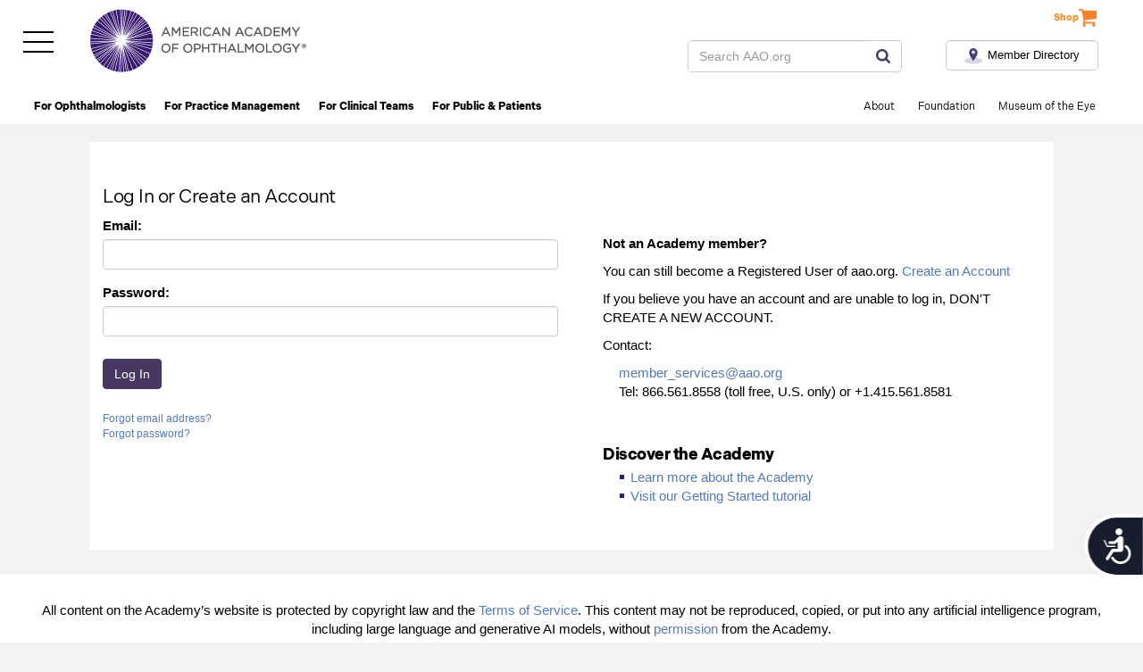

--- FILE ---
content_type: text/html; charset=utf-8
request_url: https://secure.aao.org/aao/Login?ReturnUrl=https://store.aao.org/shop-by/booklets-onlineexam-serialpublications-cataractanteriorsegment-corneaexternaldisease-pediatricophthstrabismus.html?media_type=375,402,369&topic=360,387,383
body_size: 34207
content:
<!DOCTYPE HTML PUBLIC "-//W3C//DTD HTML 4.0 Transitional//EN">
<html  lang="en-US">
<head id="Head"><meta content="text/html; charset=UTF-8" http-equiv="Content-Type" />
<meta name="REVISIT-AFTER" content="1 DAYS" />
<meta name="RATING" content="GENERAL" />
<meta name="RESOURCE-TYPE" content="DOCUMENT" />
<meta content="text/javascript" http-equiv="Content-Script-Type" />
<meta content="text/css" http-equiv="Content-Style-Type" />
<title>
	Login
</title><meta id="MetaRobots" name="robots" content="INDEX, FOLLOW" /><link href="/aao/Resources/Shared/stylesheets/dnndefault/7.0.0/default.css?cdv=258" type="text/css" rel="stylesheet"/><link href="/aao/DesktopModules/AAO.Apps.Login/module.css?cdv=258" type="text/css" rel="stylesheet"/><link href="/aao/Portals/3/portal.css?cdv=258" type="text/css" rel="stylesheet"/><link href="https://cdn.aao.org/favicon/favicon.ico?cdv=258" type="image/x-icon" rel="shortcut icon" /><link href="https://cdn.aao.org/favicon/favicon.ico?cdv=258" type="image/x-icon" rel="icon" /><script src="https://cdn.aao.org/js/jquery-3-6.js?cdv=258" type="text/javascript"></script><script src="https://cdn.aao.org/js/GoogleTagManager.js?cdv=258" type="text/javascript"></script><script src="https://cdn.aao.org/js/jquery.cookie.js?cdv=258" type="text/javascript"></script><script src="https://cdn.aao.org/js/jquery.storageapi.min.js?cdv=258" type="text/javascript"></script><script src="https://cdn.aao.org/js/452bootstrap.js?cdv=258" type="text/javascript"></script><script src="https://cdn.aao.org/js/master.js?cdv=258" type="text/javascript"></script><script src="https://cdn.aao.org/js/headersearch.js?cdv=258" type="text/javascript"></script><script src="https://cdn.aao.org/js/accessibilityAAO.js?cdv=258" type="text/javascript"></script><link href="https://cdn.aao.org/css/font-indivisible.css?cdv=258" type="text/css" rel="stylesheet" /><link href="https://cdn.aao.org/css/452bootstrap.css?cdv=258" type="text/css" rel="stylesheet" /><link href="https://cdn.aao.org/css/n4mubernavbar.css?cdv=258" type="text/css" rel="stylesheet" /><link href="https://cdn.aao.org/css/invCompiled.css?cdv=258" type="text/css" rel="stylesheet" /><link href="https://cdn.aao.org/css/custom.css?cdv=258" type="text/css" rel="stylesheet" /></head>
<body id="Body">

    <form method="post" action="/aao/Login?ReturnUrl=https://store.aao.org/shop-by/booklets-onlineexam-serialpublications-cataractanteriorsegment-corneaexternaldisease-pediatricophthstrabismus.html?media_type=375,402,369&amp;topic=360,387,383" onsubmit="javascript:return WebForm_OnSubmit();" id="Form" enctype="multipart/form-data" onkeydown="javascript: return WebForm_FireDefaultButton (event, &#39;dnn_ctr1179_Login_btnLogin&#39;)">
<div class="aspNetHidden">
<input type="hidden" name="__EVENTTARGET" id="__EVENTTARGET" value="" />
<input type="hidden" name="__EVENTARGUMENT" id="__EVENTARGUMENT" value="" />
<input type="hidden" name="__VIEWSTATE" id="__VIEWSTATE" value="qsNeqDA0o+0NcBPHbDh3UxVAbeWoG4qLlXO/iRgHdbRJ511v/sEQ5FZg3HOMDp9c8//bPJeCdj4BK+6On7uMa5O/qsct0rm+RiSw336MSW/SNlRzvedPjoOwU1HQTya4aC2Z8sU+eRB2EHfssS8vdol8fRjkDQRnmbLA6JiwQJ9seOrPchlM6DpbpE6c6uwHmuueyOz1PptOhWWAmh4BtxKDhfSVVsqSpQjRO+9/Y9iUl+jVdbcSh5ZHDrmCLsVTVtZxl83l0f9XyHtbSrV4/7YaNTPxT6oYsGil9iJyjY4gZ0o5sutF21oMQNO/8kWR9zbGcS053Tufn6SbtZ17fbMjFsQQ92f856brmE7xTdjBCwb3DzFVe9hxfJtOw5J/N/B2A1sTYnIZo2Ud5QMWr4tddwRlBBpiY9fCJqmIjD2CoIyxnG1NaRVe+CV+R/4ooc5fKn08cu+zyz3YQHEPqgy61S+06XR6mFpAGLC0ROfej8Jn73cafmdc7of/8rGYS9mrOVSJyiMjWewiSK27/iYfH5uAz37BezM73ZJ4qybR1zRZqRTCNKHaU1CxU5lbRBOQzl9L+a/nEBkD/E1//AJ2sRBEw/3pc/OS9gzrkooSmTYA0jcbyJABKxhUAJzpH4yYB7M0CXWQKpZrMVHK23Fx3A6PFk/D4hUHj6PrJ5gAternM8fTQhWCqejdS87+C13nC1Ea8Om+CLtV63ydF1ZzzMpAx6XatpTejqK821AxwZ+ZfzAg+H32UOGg3CZTrFEn3kUsfH1U+Tb8fnUsk2Hgv72Qtc45g4hUVFn9OtfENwwYFc/LqBIYE567VGEreDBN6X0mkvLjzCqIcvZkGlAp9oWK5GVPs/2P1JISkm+AcCYZhEAxJtn3Nu5Dh3LAlKed0+GQn8FgIDwGDEJCzf3dw7/dDYOCAG/BnABHUGZBgo5hZREQn30MsoYUuk+6yUVyFWJ2B+mCsjJscwdrHGo01EtfT3mz6Zz+n7rzLdPkt9iDE05wVR7vwiXCDXVJWSGAhdPhDU6RpXz1YaaohhXinR8yQGNuc/128ZclVldU3DcC" />
</div>

<script type="text/javascript">
//<![CDATA[
var theForm = document.forms['Form'];
if (!theForm) {
    theForm = document.Form;
}
function __doPostBack(eventTarget, eventArgument) {
    if (!theForm.onsubmit || (theForm.onsubmit() != false)) {
        theForm.__EVENTTARGET.value = eventTarget;
        theForm.__EVENTARGUMENT.value = eventArgument;
        theForm.submit();
    }
}
//]]>
</script>


<script src="/AAO/WebResource.axd?d=pynGkmcFUV3-6pWBLaB2P24UG7odQ8Ba7AzMqp-SrIeEADnYDmJJau8Idmo1&amp;t=638901284248157332" type="text/javascript"></script>


<script src="/AAO/ScriptResource.axd?d=nv7asgRUU0vc8UgR75HmpOaoyIV0rs9ba7NMSWEIE-z61SMnbz2EIkOieM7YuHfvOVYaGID-SeboM98Wc6j9cPjAotC94ri3qawIxwtmEAMdl9DJxPi9UlOkWSA1&amp;t=ffffffff93d1c106" type="text/javascript"></script>
<script src="/AAO/ScriptResource.axd?d=x6wALODbMJJ7pmmAjlomEL1-ptmzGRqKWCHb-RG2BIRs29Sj2dFAEUwDoMjSv6sK5p8Yi2u8ofAy9aD8YQ3hat9jN7g1&amp;t=ffffffffe4ec58b9" type="text/javascript"></script>
<script src="/AAO/ScriptResource.axd?d=P5lTttoqSeZk6lYu0NGTWkiFa-5FZTojUeJtXeP8SrHMjTo--hRC7qmLTn-Q8BK7tgjqtzv7-n3Nwbg3wGuAVgBP4ls5EJ-rRvHNmg2&amp;t=ffffffffe4ec58b9" type="text/javascript"></script>
<script type="text/javascript">
//<![CDATA[
function WebForm_OnSubmit() {
if (typeof(ValidatorOnSubmit) == "function" && ValidatorOnSubmit() == false) return false;
return true;
}
//]]>
</script>

<div class="aspNetHidden">

	<input type="hidden" name="__VIEWSTATEGENERATOR" id="__VIEWSTATEGENERATOR" value="5473D3CA" />
	<input type="hidden" name="__VIEWSTATEENCRYPTED" id="__VIEWSTATEENCRYPTED" value="" />
	<input type="hidden" name="__EVENTVALIDATION" id="__EVENTVALIDATION" value="r/gOn1ihh+mfe9BLArjafxT5j44rwySnewnjVPt0v9wlPnJlQ39MJEivYY+LfoZrI902uwq3Oz77L3MiLLdv5QUhnl6mIWniaah71njF+xKcytaPZdFbh8njKEk2Q3OZDQEjZbNx9lHiXAAIQGxh5Aer1rHxXULBvharswVW7jo8llvJnUVGJP7YrsUvQCcDTJ5Geg==" />
</div><script src="/AAO/js/dnncore.js?cdv=258" type="text/javascript"></script>
<script type="text/javascript">
//<![CDATA[
Sys.WebForms.PageRequestManager._initialize('ScriptManager', 'Form', [], [], [], 90, '');
//]]>
</script>

        
        
        
<meta name="viewport" content="width=device-width, initial-scale=1, shrink-to-fit=no">
<meta name="legal_notice" content="This website and all content on it is protected by copyright law and usage policies, and it is expressly forbidden for such content to be ingested, analyzed, copied, reproduced, maintained, or in any way used by artificial intelligence technologies, including but not limited to large language models, without express written consent." />

<!-- Google Tag Manager (noscript) -->
<noscript><iframe src="https://www.googletagmanager.com/ns.html?id=GTM-T94L8X6" height="0" width="0" style="display:none;visibility:hidden" title="hhsgoogletagmanager"></iframe></noscript>
<!-- End Google Tag Manager (noscript) -->
<div class="overlay hidden"></div>
<div id="page">
    <!--Hamburger menu-->
    <div class="main-menu-pane slide">
        <div class="navbar-close-button" style="display: block;" aria-hidden="true">&times;</div>
        <ul>

            <li class="dashboard-wrapper"><a href="https://www.aao.org/dashboard" class="dashboard-menu-item my-dashboard">
                <img src="https://cdn.aao.org/images/UI/icon-mydashboard.png" />
                <span class="menu-item-label">My Dashboard</span> </a><a href="https://www.aao.org/my-education" class="dashboard-menu-item my-education">
                    <img src="https://cdn.aao.org/images/UI/icon-myeducation.png" />
                    <span class="menu-item-label">My Education</span> </a><a href="/aao/find-ophthalmologist" class="dashboard-menu-item my-education">
                        <img src="https://cdn.aao.org/images/UI/icon-find.png" />
                        <span class="menu-item-label">Find an Ophthalmologist</span> </a></li>
            <li><a href="https://www.aao.org">Home</a></li>
            <li><a href="https://www.aao.org/ophthalmologists">For Ophthalmologists</a></li>
            <li><a href="https://www.aao.org/practice-management">For Practice Management</a></li>
            <li><a href="https://www.aao.org/clinical-teams">For Clinical Teams</a></li>
            <li><a href="https://www.aao.org/public-patients">For Public &amp; Patients</a></li>
            <li><a href="https://www.aao.org/annual-meeting">AAO 2025</a></li>
            <li><a href="https://www.aao.org/about">About</a></li>
            <li><a href="https://www.aao.org/foundation">Foundation</a></li>
            <li><a href="https://www.aao.org/museum-of-the-eye">Museum of the Eye</a></li>
            <li><a href="https://www.aao.org/young-ophthalmologists">Young Ophthalmologists</a></li>          
            <li><a href="https://www.aao.org/lifetime-engaged-ophthalmologist">Lifetime Engaged Ophthalmologists</a></li>
            <li><a href="https://www.aao.org/international">International Ophthalmologists</a></li>
            <li><a href="https://www.aao.org/residents">Residents</a></li>
            <li><a href="https://www.aao.org/medical-students">Medical Students</a></li>
        </ul>
    </div>
    <!--END Hamburger menu-->
    <div class="container" id="pageHeader">
        <div class="n4m-layout-pageSpan">

            <div class="main-header container">

                <div id="uberNav">
                    <div id="divUberNavbarBody" class="uber-nav-body container-from-top-admin" style="display: block;">

                        <a href="#" id="ToggleMenu" class="from-top-for-admin"><span></span>
                            <span id="spnError" style="display: none;"></span>
                        </a>

                    </div>
                </div>
                <a id="shoppingcart" class="view-cart" href="https://store.aao.org">
                    <div class="div-svg-container">
                        <div class="div-cart-label">Shop</div><img src="https://cdn.aao.org/images/UI/cart_icn.png"></div>
                </a>
                <!--googleoff: index-->
                <div id="headerLogo" class="n4m-loggedOut">
                    <a id="HeaderLink" href="https://www.aao.org"></a>

                </div>

                <div class="header-subbrand">
                    <div>
                        <div></div>
                    </div>
                </div>


                <div class="header-memeberdirectory">
                    <a class="header-btn-memeberdirectory" href="/aao/find-ophthalmologist">
                        <span class="header-icn-memeberdirectory"></span><span class="memeberdirectory-text"></span></a>
                </div>



                <div id="searchBoxContainer" class="header-search">


                    <span id="lblTop"></span>
                    <div class="input-group">
                        <input id="q" type="text" search="searchbox" class="form-control span3 ui-autocomplete-input" placeholder="Search AAO.org" autocomplete="off">
                        <span class="input-group-btn">
                            <a id="searchButton" class="btn btn-primary" search="searchbutton" href="#" onclick="return searchAAO()"><span class="icn-search"></span></a>
                        </span>
                    </div>

                    <span id="lblBottom"></span>

                </div>

            </div>

            <div id="uberNavigation">
                <div class="container">

                    <!-- Ubernav: desktop -->
                    <ul class="ubernav-list ubernav-lg">
                        <li class="opthalmologistsNav">
                            <a href="https://www.aao.org/ophthalmologists">For Ophthalmologists</a>
                        </li>
                        <li class="practiveManagementNav">
                            <a href="https://www.aao.org/practice-management">For Practice Management</a>
                        </li>
                        <li class="clinicalteamsNav">
                            <a href="https://www.aao.org/clinical-teams">For Clinical Teams</a>
                        </li>
                        <li class="publicpatientsNav">
                            <a href="https://www.aao.org/public-patients">For Public &amp; Patients</a>
                        </li>
                        
                    </ul>
                    <!-- END Ubernav: desktop -->

                </div>
            </div>

            <div class="static-menu">
                <ul>
                    <li><a href="https://www.aao.org/about">About</a></li>
                    <li><a href="https://www.aao.org/foundation">Foundation</a></li>
                    <li><a href="https://www.aao.org/museum-of-the-eye">Museum of the Eye</a></li>
                </ul>
            </div>

        </div>
    </div>

    <div class="container" id="pageContent">
        
        <div class="n4m-layout-pageSpan">
            <div class="container-fluid">
                <div id="dnn_ContentPane" class="ContentPane">
                <div class="DnnModule DnnModule-AAOAppsLogin DnnModule-1179"><a name="1179"></a>
<div class="notitle">
    <div id="dnn_ctr1179_ContentPane">
        
    <!-- Start_Module_1179 --><div id="dnn_ctr1179_ModuleContent" class="DNNModuleContent ModAAOAppsLoginC">
	

<div id="login" class="whiteBoxIt">
    <div class="container-fluid login" >
		<h2>
			Log In or Create an Account
		</h2>
        
		<div class="row">
		    <div class="col-md-6">
                        <div>
                            
                            <div id="dnn_ctr1179_Login_ValidationSummaryControl" class="validation-summary alert alert-danger" style="display:none;">

	</div>  
                        </div>
			            <div class="form-group">
                            <!-- The following 2 fields prevent the browser to autocomplete username and password -->
                            <input style="display:none">
                            <input type="password" style="display:none">
                            <!-------------------------------------------------------------------------------------->
                            <label for="dnn_ctr1179_Login_txtEmail" id="dnn_ctr1179_Login_lblUsernameOrEmail" class="control-label">Email:</label>
                            <input name="dnn$ctr1179$Login$txtEmail" type="text" maxlength="100" id="dnn_ctr1179_Login_txtEmail" class="form-control" autocomplete="off" Name="txtEmail" />
                            <span id="dnn_ctr1179_Login_RequiredFieldValidatorMail" style="display:none;"></span>
                            <span id="dnn_ctr1179_Login_regexEmailValid" style="display:none;"></span>
			            </div>
			            <div class="form-group marginbottom">
				            <label class="control-label">Password:</label>                          
				            <input name="dnn$ctr1179$Login$txtPassword" type="password" maxlength="60" id="dnn_ctr1179_Login_txtPassword" class="form-control" autocomplete="off" Name="txtPassword" />
                            <span id="dnn_ctr1179_Login_RequiredFieldValidatorPassword" style="display:none;"></span>
                            <span id="dnn_ctr1179_Login_RegularExpressionValidatorMinAndMax" style="display:none;"></span>
                            <span id="dnn_ctr1179_Login_RegularExpressionValidator1" style="display:none;"></span>
			            </div>
			            <input type="submit" name="dnn$ctr1179$Login$btnLogin" value="Log In" onclick="disableElement(this);WebForm_DoPostBackWithOptions(new WebForm_PostBackOptions(&quot;dnn$ctr1179$Login$btnLogin&quot;, &quot;&quot;, true, &quot;VGLogin&quot;, &quot;&quot;, false, false))" id="dnn_ctr1179_Login_btnLogin" class="btn btn-primary" name="btnLogin" />
		    
               <ul class="forgot">
				    <li><a href="https://secure.aao.org/aao/Login/ForgotEmail"><span id="dnn_ctr1179_Login_lblForgotEmailLink">Forgot email address?</span></a></li>
				    <li><a href="https://secure.aao.org/aao/Login/ForgotPassword1">Forgot password?</a></li>
			    </ul>
		    </div><!-- .col-md-6 -->
		    <div class="col-md-6">
		        <div class="well login-sidebar">
                    <p><strong><span id="dnn_ctr1179_Login_lblOrgMemberQuestionText">Not an Academy member?</span></strong></p>
                    <p><span id="dnn_ctr1179_Login_lblOrgMemberRegisterdText">You can still become a Registered User of aao.org.</span>

                        <a href="https://secure.aao.org/aao/CreateAccount?TabId=191&ReturnUrl=https%3a%2f%2fstore.aao.org%2fshop-by%2fbooklets-onlineexam-serialpublications-cataractanteriorsegment-corneaexternaldisease-pediatricophthstrabismus.html%3fmedia_type%3d375%2c402%2c369&topic=360%2c387%2c383&language=en-US"><span id="dnn_ctr1179_Login_lblOrgMemberCreateAccountText">Create an Account</span></a>
                        <span id="dnn_ctr1179_Login_lblOrgMemberCreateAccountText2"></span>
                    </p>
			        <p><span id="dnn_ctr1179_Login_lblOrgMemberDoNoCreateAccountText">If you believe you have an account and are unable to log in, DON'T CREATE A NEW ACCOUNT.</span>
			        </p>
			        <p>Contact:</p>
			        <ul class="list-unstyled">
				        <li><span id="dnn_ctr1179_Login_lblEmail"><a href="mailto:member_services@aao.org">member_services@aao.org</a></span></li>
				        <li>Tel: <span id="dnn_ctr1179_Login_lblPhone">866.561.8558 (toll free, U.S. only) or +1.415.561.8581</span></li>
			        </ul>
			        <div class="divider">&nbsp;</div>
			        <h3><span id="dnn_ctr1179_Login_lblOrgMemberDiscoverText">Discover the Academy</span></h3>
			        <ul class="blocks">
				        <li><a href="http://www.aao.org/about/who-we-are/overview"><span id="dnn_ctr1179_Login_lblOrgMemberLearnMoreText">Learn more about the Academy</span></a></li>
				        <li><a href="http://www.aao.org/help/tips"><span id="dnn_ctr1179_Login_lblOrgMemberGetStartedText">Visit our Getting Started tutorial</span></a></li>
			        </ul>
		        </div>
		    </div><!-- .col-md-6 -->
		</div>
    </div>
</div>
 <input name="dnn$ctr1179$Login$hashRedirect" type="hidden" id="dnn_ctr1179_Login_hashRedirect" />
<script type="text/javascript">
    $(function () {
        var $redirect = $('#dnn_ctr1179_Login_hashRedirect');
        $redirect.val($redirect.val() + window.location.hash);
    });

    function disableElement(elem) {
        
            if (Page_ClientValidate("VGLogin") === true) {
                window.setTimeout(function () { elem.disabled = true; }, 50);
            }
        
        return true;
    }
</script>
</div><!-- End_Module_1179 --></div>
</div>


</div></div>
            </div>
        </div>
    </div>

   <div id="pageFooter" class="footer-wrapper">
       <p style="text-align: center;">All content on the Academy’s website is protected by copyright law and the&nbsp;<a href="https://www.aao.org/terms-of-service">Terms of Service</a>. This content may not be reproduced, copied, or put into any artificial intelligence program, including large language and generative AI models, without&nbsp;<a href="mailto:permissions@aao.org">permission</a> from the Academy.</p> 
       <div class="footer-content">
            <div class="row">
                <div class="col-md-5">
                    <div class="column-links">
                        <div class="footer-tagline">&nbsp;</div>
                         <div class="row">
                             <div class="col-md-6">
                                 <ul class="list-unstyled">
                                     <li><a href="https://www.aao.org/contact">Contact Us</a></li>
                                     <li><a href="https://www.aao.org/about">About the Academy</a></li>
                                     <li><a href="https://www.aao.org/jobs">Jobs at the Academy</a></li>
                                     <li><a href="https://www.aao.org/about/financial-relationships">Financial Relationships with Industry</a></li>
                                     <li><a href="https://www.aao.org/terms-of-service#med">Medical Disclaimer</a></li>
                                     <li><a href="https://www.aao.org/privacy-policy">Privacy Policy</a></li>
                                     <li><a href="https://www.aao.org/privacy-policy#consumer">Consumer Health Data Privacy Policy</a></li>
                                 </ul>
                             </div>
                             <div class="col-md-6">
                                 <ul class="list-unstyled">
                                     <li><a href="https://www.aao.org/cookie-policy">Cookie Policy</a></li>
                                     <li><a href="https://www.aao.org/terms-of-service">Terms of Service</a></li>
                                      <li><a href="https://www.aao.org/statement-on-artificial-intelligence">Statement on Artificial Intelligence</a></li>
                                     <li><a href="https://www.aao.org/help">Help</a></li>
                                     <li><a href="https://www.aao.org/advertising-policies">For Advertisers</a></li>
                                     <li><a href="https://www.aao.org/newsroom">For Media</a></li>
                                     <li><a href="/aao/ophthjobs">Ophthalmology Job Center</a></li>
                                 </ul>
                             </div>
                         </div>
                    </div>
                </div>
                <div class="col-md-3">
                    <div class="column-sites">
                        <h3>OUR SITES</h3>
                        <ul class="list-unstyled">
                            <li><a href="http://eyewiki.aao.org">EyeWiki</a></li>
                        </ul>
                    </div>
                </div>
                <div class="col-md-4">
                    <div class="column-follow">
                        <h3>FOLLOW THE ACADEMY</h3>
                        <p class="text-muted" style="margin-bottom: 5px;">Medical Professionals</p>
                        <ul class="social-nav">
                            <li><a title="Facebook" href="http://www.facebook.com/American-Academy-of-Ophthalmology">
                                <img class="social-icn" src="https://cdn.aao.org/images/UI/icn-facebook.png" alt="Facebook" /></a></li>
                            <li><a title="Twitter" href="http://twitter.com/aao_ophth">
                                <img class="social-icn" src="https://cdn.aao.org/images/UI/icn-twitter.png" alt="Twitter" /></a></li>
                            <li><a title="LinkedIn" href="http://www.linkedin.com/company/american-academy-of-ophthalmology">
                                <img class="social-icn" src="https://cdn.aao.org/images/UI/icn-linkedin.png" alt="LinkedIn" /></a></li>
                            <li><a title="YouTube" href="https://www.aao.org/youtube-pro">
                                <img class="social-icn" src="https://cdn.aao.org/images/UI/icn-youtube.png" alt="YouTube" /></a></li>
                        </ul>
                        <p class="text-muted" style="margin-bottom: 5px;">Public &amp; Patients</p>
                        <ul class="social-nav">
                                <li><a title="Facebook" href="https://www.facebook.com/AcademyEyeSmart/">
                                    <img class="social-icn" src="https://cdn.aao.org/images/UI/icn-facebook.png" alt="Facebook" /></a></li>
                                <li><a title="Twitter" href="https://twitter.com/AcademyEyeSmart">
                                    <img class="social-icn" src="https://cdn.aao.org/images/UI/icn-twitter.png" alt="Twitter" /></a></li>
                               <li><a title="Instagram" href="https://www.instagram.com/aaoeye/">
                                    <img class="social-icn" src="https://cdn.aao.org/images/UI/icn-instagram.png" alt="Instagram"></a></li>
                                <li><a title="YouTube" href="https://www.aao.org/youtube-public">
                                    <img class="social-icn" src="https://cdn.aao.org/images/UI/icn-youtube.png" alt="YouTube" /></a></li>
                            </ul>
                        <p class="text-muted" style="margin-bottom: 5px;">Museum of the Eye</p>
                        <ul class="social-nav">
                            <li><a title="Facebook" href="https://www.facebook.com/Truhlsen-Marmor-Museum-of-Eye-106294080874158/">
                                <img class="social-icn" src="https://cdn.aao.org/images/UI/icn-facebook.png" alt="Facebook"></a></li>
                            <li><a title="Twitter" href="https://twitter.com/museumoftheeye">
                                <img class="social-icn" src="https://cdn.aao.org/images/UI/icn-twitter.png" alt="Twitter"></a></li>
                            <li><a title="Instagram" href="https://www.instagram.com/museumoftheeye/">
                                <img class="social-icn" src="https://cdn.aao.org/images/UI/icn-instagram.png" alt="Instagram"></a></li>
                            <li><a title="Trip Advisor" href="https://www.tripadvisor.com/Attraction_Review-g60713-d9715178-Reviews-Truhlsen_Marmor_Museum_of_the_Eye-San_Francisco_California.html">
                                <img class="social-icn" src="https://cdn.aao.org/images/UI/icn-trip.png" alt="Trip Advisor"></a></li>
                            <li><a title="Yelp" href="https://www.yelp.com/biz/museum-of-the-eye-san-francisco">
                                <img class="social-icn" src="https://cdn.aao.org/images/UI/icn-yelp.png" alt="Yelp"></a></li>
                        </ul>
                    </div>
                </div>
            </div>
            <div class="row">
                <div class="col-md-3 col-sm-12 copyright">
                    © American Academy of Ophthalmology
                    <span id="dnn_dnnCOPYRIGHT_lblCopyright" class="SkinObject"> 2026 </span>

                </div>
                
            </div>
        </div>
    </div>
</div>
<script src="https://cdn.aao.org/js/n4mfooter.js"></script>
<!-- OneTrust Cookies Consent Notice start -->
<script src="https://cdn.cookielaw.org/scripttemplates/otSDKStub.js" type="text/javascript" charset="UTF-8" data-domain-script="fa21b246-1f25-4ebf-869d-a82bcacbacf3" ></script>
<script type="text/javascript">
    function OptanonWrapper() { }
</script>
<!-- OneTrust Cookies Consent Notice end -->

        <input name="ScrollTop" type="hidden" id="ScrollTop" />
        <input name="__dnnVariable" type="hidden" id="__dnnVariable" autocomplete="off" />
        
    
<script type="text/javascript">
//<![CDATA[
var Page_ValidationSummaries =  new Array(document.getElementById("dnn_ctr1179_Login_ValidationSummaryControl"));
var Page_Validators =  new Array(document.getElementById("dnn_ctr1179_Login_RequiredFieldValidatorMail"), document.getElementById("dnn_ctr1179_Login_regexEmailValid"), document.getElementById("dnn_ctr1179_Login_RequiredFieldValidatorPassword"), document.getElementById("dnn_ctr1179_Login_RegularExpressionValidatorMinAndMax"), document.getElementById("dnn_ctr1179_Login_RegularExpressionValidator1"));
//]]>
</script>

<script type="text/javascript">
//<![CDATA[
var dnn_ctr1179_Login_ValidationSummaryControl = document.all ? document.all["dnn_ctr1179_Login_ValidationSummaryControl"] : document.getElementById("dnn_ctr1179_Login_ValidationSummaryControl");
dnn_ctr1179_Login_ValidationSummaryControl.headertext = "<span class=\'ui-icon ui-icon-alert\' style=\'float: left; margin-right: 5px;\'></span>Please, fix the following errors:<br />";
dnn_ctr1179_Login_ValidationSummaryControl.validationGroup = "VGLogin";
var dnn_ctr1179_Login_RequiredFieldValidatorMail = document.all ? document.all["dnn_ctr1179_Login_RequiredFieldValidatorMail"] : document.getElementById("dnn_ctr1179_Login_RequiredFieldValidatorMail");
dnn_ctr1179_Login_RequiredFieldValidatorMail.controltovalidate = "dnn_ctr1179_Login_txtEmail";
dnn_ctr1179_Login_RequiredFieldValidatorMail.focusOnError = "t";
dnn_ctr1179_Login_RequiredFieldValidatorMail.errormessage = "Email is required.";
dnn_ctr1179_Login_RequiredFieldValidatorMail.display = "None";
dnn_ctr1179_Login_RequiredFieldValidatorMail.validationGroup = "VGLogin";
dnn_ctr1179_Login_RequiredFieldValidatorMail.evaluationfunction = "RequiredFieldValidatorEvaluateIsValid";
dnn_ctr1179_Login_RequiredFieldValidatorMail.initialvalue = "";
var dnn_ctr1179_Login_regexEmailValid = document.all ? document.all["dnn_ctr1179_Login_regexEmailValid"] : document.getElementById("dnn_ctr1179_Login_regexEmailValid");
dnn_ctr1179_Login_regexEmailValid.controltovalidate = "dnn_ctr1179_Login_txtEmail";
dnn_ctr1179_Login_regexEmailValid.focusOnError = "t";
dnn_ctr1179_Login_regexEmailValid.errormessage = "Please enter email with proper format like xxx@xxx.xxx.";
dnn_ctr1179_Login_regexEmailValid.display = "None";
dnn_ctr1179_Login_regexEmailValid.enabled = "False";
dnn_ctr1179_Login_regexEmailValid.validationGroup = "VGLogin";
dnn_ctr1179_Login_regexEmailValid.evaluationfunction = "RegularExpressionValidatorEvaluateIsValid";
dnn_ctr1179_Login_regexEmailValid.validationexpression = "\\w+([-+.]\\w+)*@\\w+([-.]\\w+)*\\.\\w+([-.]\\w+)*";
var dnn_ctr1179_Login_RequiredFieldValidatorPassword = document.all ? document.all["dnn_ctr1179_Login_RequiredFieldValidatorPassword"] : document.getElementById("dnn_ctr1179_Login_RequiredFieldValidatorPassword");
dnn_ctr1179_Login_RequiredFieldValidatorPassword.controltovalidate = "dnn_ctr1179_Login_txtPassword";
dnn_ctr1179_Login_RequiredFieldValidatorPassword.focusOnError = "t";
dnn_ctr1179_Login_RequiredFieldValidatorPassword.errormessage = "Password is required.";
dnn_ctr1179_Login_RequiredFieldValidatorPassword.display = "None";
dnn_ctr1179_Login_RequiredFieldValidatorPassword.validationGroup = "VGLogin";
dnn_ctr1179_Login_RequiredFieldValidatorPassword.evaluationfunction = "RequiredFieldValidatorEvaluateIsValid";
dnn_ctr1179_Login_RequiredFieldValidatorPassword.initialvalue = "";
var dnn_ctr1179_Login_RegularExpressionValidatorMinAndMax = document.all ? document.all["dnn_ctr1179_Login_RegularExpressionValidatorMinAndMax"] : document.getElementById("dnn_ctr1179_Login_RegularExpressionValidatorMinAndMax");
dnn_ctr1179_Login_RegularExpressionValidatorMinAndMax.controltovalidate = "dnn_ctr1179_Login_txtPassword";
dnn_ctr1179_Login_RegularExpressionValidatorMinAndMax.errormessage = "Your password must be at least 7 characters.";
dnn_ctr1179_Login_RegularExpressionValidatorMinAndMax.display = "None";
dnn_ctr1179_Login_RegularExpressionValidatorMinAndMax.validationGroup = "VGLogin";
dnn_ctr1179_Login_RegularExpressionValidatorMinAndMax.evaluationfunction = "RegularExpressionValidatorEvaluateIsValid";
dnn_ctr1179_Login_RegularExpressionValidatorMinAndMax.validationexpression = "^[\\s\\S]{7,}$";
var dnn_ctr1179_Login_RegularExpressionValidator1 = document.all ? document.all["dnn_ctr1179_Login_RegularExpressionValidator1"] : document.getElementById("dnn_ctr1179_Login_RegularExpressionValidator1");
dnn_ctr1179_Login_RegularExpressionValidator1.controltovalidate = "dnn_ctr1179_Login_txtPassword";
dnn_ctr1179_Login_RegularExpressionValidator1.focusOnError = "t";
dnn_ctr1179_Login_RegularExpressionValidator1.errormessage = "You may use only letters, numbers or following characters _ ! @ # $ % in your password.";
dnn_ctr1179_Login_RegularExpressionValidator1.display = "None";
dnn_ctr1179_Login_RegularExpressionValidator1.validationGroup = "VGLogin";
dnn_ctr1179_Login_RegularExpressionValidator1.evaluationfunction = "RegularExpressionValidatorEvaluateIsValid";
dnn_ctr1179_Login_RegularExpressionValidator1.validationexpression = "([a-z]|[A-Z]|[0-9]|[_!@#$%])*";
//]]>
</script>


<script type="text/javascript">
//<![CDATA[

(function(id) {
    var e = document.getElementById(id);
    if (e) {
        e.dispose = function() {
            Array.remove(Page_ValidationSummaries, document.getElementById(id));
        }
        e = null;
    }
})('dnn_ctr1179_Login_ValidationSummaryControl');

var Page_ValidationActive = false;
if (typeof(ValidatorOnLoad) == "function") {
    ValidatorOnLoad();
}

function ValidatorOnSubmit() {
    if (Page_ValidationActive) {
        return ValidatorCommonOnSubmit();
    }
    else {
        return true;
    }
}
        
document.getElementById('dnn_ctr1179_Login_RequiredFieldValidatorMail').dispose = function() {
    Array.remove(Page_Validators, document.getElementById('dnn_ctr1179_Login_RequiredFieldValidatorMail'));
}

document.getElementById('dnn_ctr1179_Login_regexEmailValid').dispose = function() {
    Array.remove(Page_Validators, document.getElementById('dnn_ctr1179_Login_regexEmailValid'));
}

document.getElementById('dnn_ctr1179_Login_RequiredFieldValidatorPassword').dispose = function() {
    Array.remove(Page_Validators, document.getElementById('dnn_ctr1179_Login_RequiredFieldValidatorPassword'));
}

document.getElementById('dnn_ctr1179_Login_RegularExpressionValidatorMinAndMax').dispose = function() {
    Array.remove(Page_Validators, document.getElementById('dnn_ctr1179_Login_RegularExpressionValidatorMinAndMax'));
}

document.getElementById('dnn_ctr1179_Login_RegularExpressionValidator1').dispose = function() {
    Array.remove(Page_Validators, document.getElementById('dnn_ctr1179_Login_RegularExpressionValidator1'));
}
//]]>
</script>
</form>
    <!--CDF(Javascript|/AAO/js/dnncore.js?cdv=258|DnnBodyProvider|100)--><!--CDF(Css|/aao/Resources/Shared/stylesheets/dnndefault/7.0.0/default.css?cdv=258|DnnPageHeaderProvider|5)--><!--CDF(Css|/aao/DesktopModules/AAO.Apps.Login/module.css?cdv=258|DnnPageHeaderProvider|10)--><!--CDF(Css|/aao/Portals/3/portal.css?cdv=258|DnnPageHeaderProvider|35)-->
    
</body>
</html>


--- FILE ---
content_type: text/javascript
request_url: https://polo.feathr.co/v1/analytics/match/script.js?a_id=5f7208a55f5c3394632f353d&pk=feathr
body_size: -575
content:
(function (w) {
    
        
    if (typeof w.feathr === 'function') {
        w.feathr('integrate', 'ttd', '697b93094e09c3000294cad3');
    }
        
        
    if (typeof w.feathr === 'function') {
        w.feathr('match', '697b93094e09c3000294cad3');
    }
        
    
}(window));